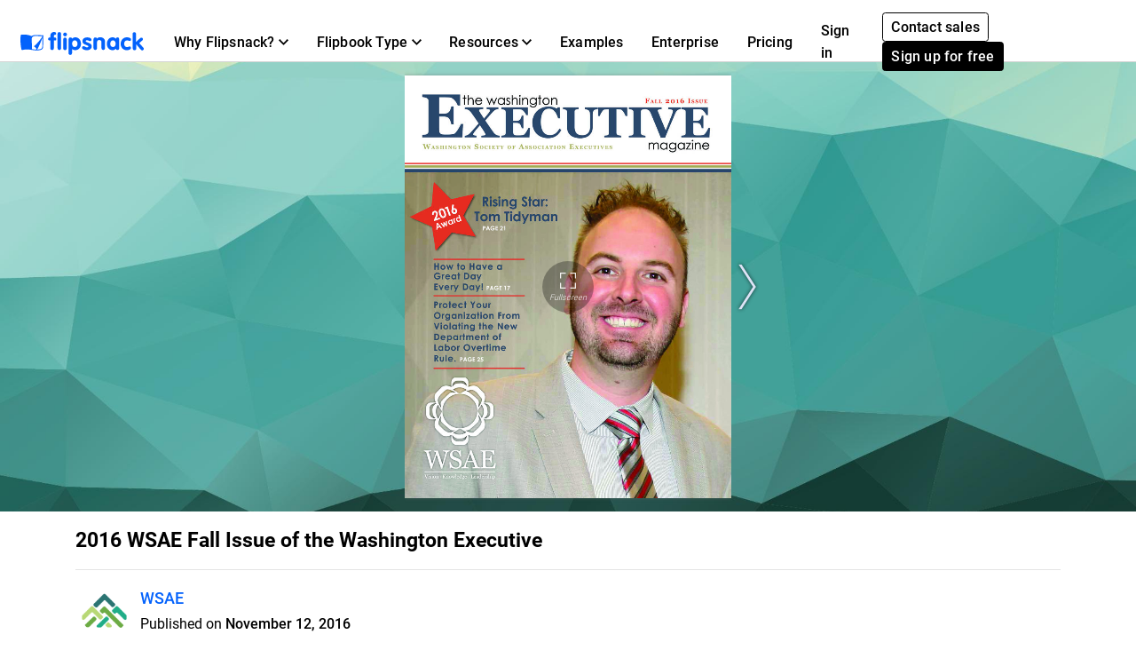

--- FILE ---
content_type: text/xml
request_url: https://sqs.us-east-1.amazonaws.com/756737886395/flip-sts?Action=SendMessage&MessageBody=%7B%22ih%22%3A%228ba08549550ddf2150765abf16b4be45%22%2C%22ch%22%3A%22fdx9em9md%22%2C%22cih%22%3A%22767f2126476667f1fa9d0bei96886925%22%2C%22e%22%3A%5B%7B%22eid%22%3A1%7D%5D%2C%22ts%22%3A1768618610%7D
body_size: 378
content:
<?xml version="1.0"?><SendMessageResponse xmlns="http://queue.amazonaws.com/doc/2012-11-05/"><SendMessageResult><MessageId>2ca7b7dc-122f-4e73-9733-4a19b83f823d</MessageId><MD5OfMessageBody>a05152cc3d51420f17fdba42f925a94e</MD5OfMessageBody></SendMessageResult><ResponseMetadata><RequestId>2d924c85-bbf5-5fa7-be8f-2d61474601da</RequestId></ResponseMetadata></SendMessageResponse>

--- FILE ---
content_type: application/javascript
request_url: https://cdn.flipsnack.com/templates/premium-layouts.gz.js
body_size: -6
content:
[40,436,1051,37,811,806,16,716,706,701,696,801,721,511,506,486,87,86,491,476,66,191,186,336,331,171,326,296,291,286,311,196,52,53,51,43,126,116,111,108,107,106,105,104,103,102,176,101,100,98,97,99,95,94,96,93,91,90,89,84,81,78,76,75,74,71,70,65,64,63,68,58,57,56,54,92,49,50,42,41,27,88,33,29,28,26,25,24,23,22,21,20,18,19,17,14,15,13,11,12]